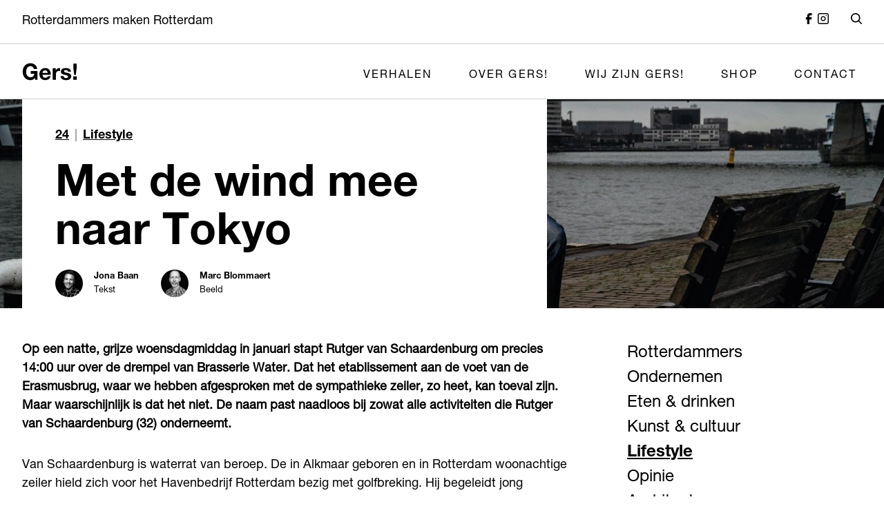

--- FILE ---
content_type: text/html; charset=UTF-8
request_url: https://gersrotterdam.nl/verhalen/met-de-wind-mee-naar-tokyo/
body_size: 14230
content:
<!DOCTYPE html>
<html lang="nl">

<head>
            <meta name='robots' content='index, follow, max-image-preview:large, max-snippet:-1, max-video-preview:-1' />

	<!-- This site is optimized with the Yoast SEO plugin v22.6 - https://yoast.com/wordpress/plugins/seo/ -->
	<title>Met de wind mee naar Tokyo - Gers! Rotterdam</title>
	<link rel="canonical" href="https://gersrotterdam.nl/verhalen/met-de-wind-mee-naar-tokyo/" />
	<meta property="og:locale" content="en_US" />
	<meta property="og:type" content="article" />
	<meta property="og:title" content="Met de wind mee naar Tokyo - Gers! Rotterdam" />
	<meta property="og:description" content="Op een natte, grijze woensdagmiddag in januari stapt Rutger van Schaardenburg om precies 14:00 uur over de drempel van Brasserie Water. Dat het etablissement aan de voet van de Erasmusbrug, waar we hebben afgesproken met de sympathieke zeiler, zo heet, kan toeval zijn. Maar waarschijnlijk is dat het niet. De naam past naadloos bij zowat [&hellip;]" />
	<meta property="og:url" content="https://gersrotterdam.nl/verhalen/met-de-wind-mee-naar-tokyo/" />
	<meta property="og:site_name" content="Gers! Rotterdam" />
	<meta property="og:image" content="https://gersrotterdam.nl/app/uploads/old_website/article_covers/1-1582900776.jpg" />
	<meta property="og:image:width" content="1500" />
	<meta property="og:image:height" content="1000" />
	<meta property="og:image:type" content="image/jpeg" />
	<meta name="twitter:card" content="summary_large_image" />
	<meta name="twitter:label1" content="Est. reading time" />
	<meta name="twitter:data1" content="4 minutes" />
	<script type="application/ld+json" class="yoast-schema-graph">{"@context":"https://schema.org","@graph":[{"@type":"WebPage","@id":"https://gersrotterdam.nl/verhalen/met-de-wind-mee-naar-tokyo/","url":"https://gersrotterdam.nl/verhalen/met-de-wind-mee-naar-tokyo/","name":"Met de wind mee naar Tokyo - Gers! Rotterdam","isPartOf":{"@id":"https://gersrotterdam.nl/#website"},"primaryImageOfPage":{"@id":"https://gersrotterdam.nl/verhalen/met-de-wind-mee-naar-tokyo/#primaryimage"},"image":{"@id":"https://gersrotterdam.nl/verhalen/met-de-wind-mee-naar-tokyo/#primaryimage"},"thumbnailUrl":"https://gersrotterdam.nl/app/uploads/old_website/article_covers/1-1582900776.jpg","datePublished":"2020-03-04T20:00:00+00:00","dateModified":"2020-03-04T20:00:00+00:00","breadcrumb":{"@id":"https://gersrotterdam.nl/verhalen/met-de-wind-mee-naar-tokyo/#breadcrumb"},"inLanguage":"en-US","potentialAction":[{"@type":"ReadAction","target":["https://gersrotterdam.nl/verhalen/met-de-wind-mee-naar-tokyo/"]}]},{"@type":"ImageObject","inLanguage":"en-US","@id":"https://gersrotterdam.nl/verhalen/met-de-wind-mee-naar-tokyo/#primaryimage","url":"https://gersrotterdam.nl/app/uploads/old_website/article_covers/1-1582900776.jpg","contentUrl":"https://gersrotterdam.nl/app/uploads/old_website/article_covers/1-1582900776.jpg","width":1500,"height":1000},{"@type":"BreadcrumbList","@id":"https://gersrotterdam.nl/verhalen/met-de-wind-mee-naar-tokyo/#breadcrumb","itemListElement":[{"@type":"ListItem","position":1,"name":"Home","item":"https://gersrotterdam.nl/"},{"@type":"ListItem","position":2,"name":"Artikelen","item":"https://gersrotterdam.nl/verhalen/"},{"@type":"ListItem","position":3,"name":"Met de wind mee naar Tokyo"}]},{"@type":"WebSite","@id":"https://gersrotterdam.nl/#website","url":"https://gersrotterdam.nl/","name":"Gers! Rotterdam","description":"Rotterdammers maken Rotterdam","potentialAction":[{"@type":"SearchAction","target":{"@type":"EntryPoint","urlTemplate":"https://gersrotterdam.nl/?s={search_term_string}"},"query-input":"required name=search_term_string"}],"inLanguage":"en-US"}]}</script>
	<!-- / Yoast SEO plugin. -->


<link rel="alternate" type="application/rss+xml" title="Gers! Rotterdam &raquo; Feed" href="https://gersrotterdam.nl/feed/" />
<link rel="alternate" type="application/rss+xml" title="Gers! Rotterdam &raquo; Comments Feed" href="https://gersrotterdam.nl/comments/feed/" />
<script>
window._wpemojiSettings = {"baseUrl":"https:\/\/s.w.org\/images\/core\/emoji\/15.0.3\/72x72\/","ext":".png","svgUrl":"https:\/\/s.w.org\/images\/core\/emoji\/15.0.3\/svg\/","svgExt":".svg","source":{"concatemoji":"https:\/\/gersrotterdam.nl\/wp\/wp-includes\/js\/wp-emoji-release.min.js?ver=6.5.5"}};
/*! This file is auto-generated */
!function(i,n){var o,s,e;function c(e){try{var t={supportTests:e,timestamp:(new Date).valueOf()};sessionStorage.setItem(o,JSON.stringify(t))}catch(e){}}function p(e,t,n){e.clearRect(0,0,e.canvas.width,e.canvas.height),e.fillText(t,0,0);var t=new Uint32Array(e.getImageData(0,0,e.canvas.width,e.canvas.height).data),r=(e.clearRect(0,0,e.canvas.width,e.canvas.height),e.fillText(n,0,0),new Uint32Array(e.getImageData(0,0,e.canvas.width,e.canvas.height).data));return t.every(function(e,t){return e===r[t]})}function u(e,t,n){switch(t){case"flag":return n(e,"\ud83c\udff3\ufe0f\u200d\u26a7\ufe0f","\ud83c\udff3\ufe0f\u200b\u26a7\ufe0f")?!1:!n(e,"\ud83c\uddfa\ud83c\uddf3","\ud83c\uddfa\u200b\ud83c\uddf3")&&!n(e,"\ud83c\udff4\udb40\udc67\udb40\udc62\udb40\udc65\udb40\udc6e\udb40\udc67\udb40\udc7f","\ud83c\udff4\u200b\udb40\udc67\u200b\udb40\udc62\u200b\udb40\udc65\u200b\udb40\udc6e\u200b\udb40\udc67\u200b\udb40\udc7f");case"emoji":return!n(e,"\ud83d\udc26\u200d\u2b1b","\ud83d\udc26\u200b\u2b1b")}return!1}function f(e,t,n){var r="undefined"!=typeof WorkerGlobalScope&&self instanceof WorkerGlobalScope?new OffscreenCanvas(300,150):i.createElement("canvas"),a=r.getContext("2d",{willReadFrequently:!0}),o=(a.textBaseline="top",a.font="600 32px Arial",{});return e.forEach(function(e){o[e]=t(a,e,n)}),o}function t(e){var t=i.createElement("script");t.src=e,t.defer=!0,i.head.appendChild(t)}"undefined"!=typeof Promise&&(o="wpEmojiSettingsSupports",s=["flag","emoji"],n.supports={everything:!0,everythingExceptFlag:!0},e=new Promise(function(e){i.addEventListener("DOMContentLoaded",e,{once:!0})}),new Promise(function(t){var n=function(){try{var e=JSON.parse(sessionStorage.getItem(o));if("object"==typeof e&&"number"==typeof e.timestamp&&(new Date).valueOf()<e.timestamp+604800&&"object"==typeof e.supportTests)return e.supportTests}catch(e){}return null}();if(!n){if("undefined"!=typeof Worker&&"undefined"!=typeof OffscreenCanvas&&"undefined"!=typeof URL&&URL.createObjectURL&&"undefined"!=typeof Blob)try{var e="postMessage("+f.toString()+"("+[JSON.stringify(s),u.toString(),p.toString()].join(",")+"));",r=new Blob([e],{type:"text/javascript"}),a=new Worker(URL.createObjectURL(r),{name:"wpTestEmojiSupports"});return void(a.onmessage=function(e){c(n=e.data),a.terminate(),t(n)})}catch(e){}c(n=f(s,u,p))}t(n)}).then(function(e){for(var t in e)n.supports[t]=e[t],n.supports.everything=n.supports.everything&&n.supports[t],"flag"!==t&&(n.supports.everythingExceptFlag=n.supports.everythingExceptFlag&&n.supports[t]);n.supports.everythingExceptFlag=n.supports.everythingExceptFlag&&!n.supports.flag,n.DOMReady=!1,n.readyCallback=function(){n.DOMReady=!0}}).then(function(){return e}).then(function(){var e;n.supports.everything||(n.readyCallback(),(e=n.source||{}).concatemoji?t(e.concatemoji):e.wpemoji&&e.twemoji&&(t(e.twemoji),t(e.wpemoji)))}))}((window,document),window._wpemojiSettings);
</script>
<style id='wp-emoji-styles-inline-css'>

	img.wp-smiley, img.emoji {
		display: inline !important;
		border: none !important;
		box-shadow: none !important;
		height: 1em !important;
		width: 1em !important;
		margin: 0 0.07em !important;
		vertical-align: -0.1em !important;
		background: none !important;
		padding: 0 !important;
	}
</style>
<link rel='stylesheet' id='wp-block-library-css' href='https://gersrotterdam.nl/wp/wp-includes/css/dist/block-library/style.min.css?ver=6.5.5' media='all' />
<style id='classic-theme-styles-inline-css'>
/*! This file is auto-generated */
.wp-block-button__link{color:#fff;background-color:#32373c;border-radius:9999px;box-shadow:none;text-decoration:none;padding:calc(.667em + 2px) calc(1.333em + 2px);font-size:1.125em}.wp-block-file__button{background:#32373c;color:#fff;text-decoration:none}
</style>
<style id='global-styles-inline-css'>
body{--wp--preset--color--black: #000000;--wp--preset--color--cyan-bluish-gray: #abb8c3;--wp--preset--color--white: #ffffff;--wp--preset--color--pale-pink: #f78da7;--wp--preset--color--vivid-red: #cf2e2e;--wp--preset--color--luminous-vivid-orange: #ff6900;--wp--preset--color--luminous-vivid-amber: #fcb900;--wp--preset--color--light-green-cyan: #7bdcb5;--wp--preset--color--vivid-green-cyan: #00d084;--wp--preset--color--pale-cyan-blue: #8ed1fc;--wp--preset--color--vivid-cyan-blue: #0693e3;--wp--preset--color--vivid-purple: #9b51e0;--wp--preset--gradient--vivid-cyan-blue-to-vivid-purple: linear-gradient(135deg,rgba(6,147,227,1) 0%,rgb(155,81,224) 100%);--wp--preset--gradient--light-green-cyan-to-vivid-green-cyan: linear-gradient(135deg,rgb(122,220,180) 0%,rgb(0,208,130) 100%);--wp--preset--gradient--luminous-vivid-amber-to-luminous-vivid-orange: linear-gradient(135deg,rgba(252,185,0,1) 0%,rgba(255,105,0,1) 100%);--wp--preset--gradient--luminous-vivid-orange-to-vivid-red: linear-gradient(135deg,rgba(255,105,0,1) 0%,rgb(207,46,46) 100%);--wp--preset--gradient--very-light-gray-to-cyan-bluish-gray: linear-gradient(135deg,rgb(238,238,238) 0%,rgb(169,184,195) 100%);--wp--preset--gradient--cool-to-warm-spectrum: linear-gradient(135deg,rgb(74,234,220) 0%,rgb(151,120,209) 20%,rgb(207,42,186) 40%,rgb(238,44,130) 60%,rgb(251,105,98) 80%,rgb(254,248,76) 100%);--wp--preset--gradient--blush-light-purple: linear-gradient(135deg,rgb(255,206,236) 0%,rgb(152,150,240) 100%);--wp--preset--gradient--blush-bordeaux: linear-gradient(135deg,rgb(254,205,165) 0%,rgb(254,45,45) 50%,rgb(107,0,62) 100%);--wp--preset--gradient--luminous-dusk: linear-gradient(135deg,rgb(255,203,112) 0%,rgb(199,81,192) 50%,rgb(65,88,208) 100%);--wp--preset--gradient--pale-ocean: linear-gradient(135deg,rgb(255,245,203) 0%,rgb(182,227,212) 50%,rgb(51,167,181) 100%);--wp--preset--gradient--electric-grass: linear-gradient(135deg,rgb(202,248,128) 0%,rgb(113,206,126) 100%);--wp--preset--gradient--midnight: linear-gradient(135deg,rgb(2,3,129) 0%,rgb(40,116,252) 100%);--wp--preset--font-size--small: 13px;--wp--preset--font-size--medium: 20px;--wp--preset--font-size--large: 36px;--wp--preset--font-size--x-large: 42px;--wp--preset--spacing--20: 0.44rem;--wp--preset--spacing--30: 0.67rem;--wp--preset--spacing--40: 1rem;--wp--preset--spacing--50: 1.5rem;--wp--preset--spacing--60: 2.25rem;--wp--preset--spacing--70: 3.38rem;--wp--preset--spacing--80: 5.06rem;--wp--preset--shadow--natural: 6px 6px 9px rgba(0, 0, 0, 0.2);--wp--preset--shadow--deep: 12px 12px 50px rgba(0, 0, 0, 0.4);--wp--preset--shadow--sharp: 6px 6px 0px rgba(0, 0, 0, 0.2);--wp--preset--shadow--outlined: 6px 6px 0px -3px rgba(255, 255, 255, 1), 6px 6px rgba(0, 0, 0, 1);--wp--preset--shadow--crisp: 6px 6px 0px rgba(0, 0, 0, 1);}:where(.is-layout-flex){gap: 0.5em;}:where(.is-layout-grid){gap: 0.5em;}body .is-layout-flex{display: flex;}body .is-layout-flex{flex-wrap: wrap;align-items: center;}body .is-layout-flex > *{margin: 0;}body .is-layout-grid{display: grid;}body .is-layout-grid > *{margin: 0;}:where(.wp-block-columns.is-layout-flex){gap: 2em;}:where(.wp-block-columns.is-layout-grid){gap: 2em;}:where(.wp-block-post-template.is-layout-flex){gap: 1.25em;}:where(.wp-block-post-template.is-layout-grid){gap: 1.25em;}.has-black-color{color: var(--wp--preset--color--black) !important;}.has-cyan-bluish-gray-color{color: var(--wp--preset--color--cyan-bluish-gray) !important;}.has-white-color{color: var(--wp--preset--color--white) !important;}.has-pale-pink-color{color: var(--wp--preset--color--pale-pink) !important;}.has-vivid-red-color{color: var(--wp--preset--color--vivid-red) !important;}.has-luminous-vivid-orange-color{color: var(--wp--preset--color--luminous-vivid-orange) !important;}.has-luminous-vivid-amber-color{color: var(--wp--preset--color--luminous-vivid-amber) !important;}.has-light-green-cyan-color{color: var(--wp--preset--color--light-green-cyan) !important;}.has-vivid-green-cyan-color{color: var(--wp--preset--color--vivid-green-cyan) !important;}.has-pale-cyan-blue-color{color: var(--wp--preset--color--pale-cyan-blue) !important;}.has-vivid-cyan-blue-color{color: var(--wp--preset--color--vivid-cyan-blue) !important;}.has-vivid-purple-color{color: var(--wp--preset--color--vivid-purple) !important;}.has-black-background-color{background-color: var(--wp--preset--color--black) !important;}.has-cyan-bluish-gray-background-color{background-color: var(--wp--preset--color--cyan-bluish-gray) !important;}.has-white-background-color{background-color: var(--wp--preset--color--white) !important;}.has-pale-pink-background-color{background-color: var(--wp--preset--color--pale-pink) !important;}.has-vivid-red-background-color{background-color: var(--wp--preset--color--vivid-red) !important;}.has-luminous-vivid-orange-background-color{background-color: var(--wp--preset--color--luminous-vivid-orange) !important;}.has-luminous-vivid-amber-background-color{background-color: var(--wp--preset--color--luminous-vivid-amber) !important;}.has-light-green-cyan-background-color{background-color: var(--wp--preset--color--light-green-cyan) !important;}.has-vivid-green-cyan-background-color{background-color: var(--wp--preset--color--vivid-green-cyan) !important;}.has-pale-cyan-blue-background-color{background-color: var(--wp--preset--color--pale-cyan-blue) !important;}.has-vivid-cyan-blue-background-color{background-color: var(--wp--preset--color--vivid-cyan-blue) !important;}.has-vivid-purple-background-color{background-color: var(--wp--preset--color--vivid-purple) !important;}.has-black-border-color{border-color: var(--wp--preset--color--black) !important;}.has-cyan-bluish-gray-border-color{border-color: var(--wp--preset--color--cyan-bluish-gray) !important;}.has-white-border-color{border-color: var(--wp--preset--color--white) !important;}.has-pale-pink-border-color{border-color: var(--wp--preset--color--pale-pink) !important;}.has-vivid-red-border-color{border-color: var(--wp--preset--color--vivid-red) !important;}.has-luminous-vivid-orange-border-color{border-color: var(--wp--preset--color--luminous-vivid-orange) !important;}.has-luminous-vivid-amber-border-color{border-color: var(--wp--preset--color--luminous-vivid-amber) !important;}.has-light-green-cyan-border-color{border-color: var(--wp--preset--color--light-green-cyan) !important;}.has-vivid-green-cyan-border-color{border-color: var(--wp--preset--color--vivid-green-cyan) !important;}.has-pale-cyan-blue-border-color{border-color: var(--wp--preset--color--pale-cyan-blue) !important;}.has-vivid-cyan-blue-border-color{border-color: var(--wp--preset--color--vivid-cyan-blue) !important;}.has-vivid-purple-border-color{border-color: var(--wp--preset--color--vivid-purple) !important;}.has-vivid-cyan-blue-to-vivid-purple-gradient-background{background: var(--wp--preset--gradient--vivid-cyan-blue-to-vivid-purple) !important;}.has-light-green-cyan-to-vivid-green-cyan-gradient-background{background: var(--wp--preset--gradient--light-green-cyan-to-vivid-green-cyan) !important;}.has-luminous-vivid-amber-to-luminous-vivid-orange-gradient-background{background: var(--wp--preset--gradient--luminous-vivid-amber-to-luminous-vivid-orange) !important;}.has-luminous-vivid-orange-to-vivid-red-gradient-background{background: var(--wp--preset--gradient--luminous-vivid-orange-to-vivid-red) !important;}.has-very-light-gray-to-cyan-bluish-gray-gradient-background{background: var(--wp--preset--gradient--very-light-gray-to-cyan-bluish-gray) !important;}.has-cool-to-warm-spectrum-gradient-background{background: var(--wp--preset--gradient--cool-to-warm-spectrum) !important;}.has-blush-light-purple-gradient-background{background: var(--wp--preset--gradient--blush-light-purple) !important;}.has-blush-bordeaux-gradient-background{background: var(--wp--preset--gradient--blush-bordeaux) !important;}.has-luminous-dusk-gradient-background{background: var(--wp--preset--gradient--luminous-dusk) !important;}.has-pale-ocean-gradient-background{background: var(--wp--preset--gradient--pale-ocean) !important;}.has-electric-grass-gradient-background{background: var(--wp--preset--gradient--electric-grass) !important;}.has-midnight-gradient-background{background: var(--wp--preset--gradient--midnight) !important;}.has-small-font-size{font-size: var(--wp--preset--font-size--small) !important;}.has-medium-font-size{font-size: var(--wp--preset--font-size--medium) !important;}.has-large-font-size{font-size: var(--wp--preset--font-size--large) !important;}.has-x-large-font-size{font-size: var(--wp--preset--font-size--x-large) !important;}
.wp-block-navigation a:where(:not(.wp-element-button)){color: inherit;}
:where(.wp-block-post-template.is-layout-flex){gap: 1.25em;}:where(.wp-block-post-template.is-layout-grid){gap: 1.25em;}
:where(.wp-block-columns.is-layout-flex){gap: 2em;}:where(.wp-block-columns.is-layout-grid){gap: 2em;}
.wp-block-pullquote{font-size: 1.5em;line-height: 1.6;}
</style>
<link rel='stylesheet' id='flickity-css-css' href='https://gersrotterdam.nl/app/plugins/s418blocks/shared/assets/vendor/flickity-2.2.1/flickity.min.css?ver=2.2.1' media='all' />
<link rel='stylesheet' id='plyr-css-css' href='https://gersrotterdam.nl/app/plugins/s418blocks/shared/assets/vendor/plyr/3.6.9/plyr.min.css?ver=3.6.9' media='all' />
<link rel='stylesheet' id='418-style-css' href='https://gersrotterdam.nl/app/themes/s418-theme/assets/css/418-style.min.css?ver=1708333953' media='all' />
<script id="EnableCSSCustomVarsOnIE-js-js-extra">
var properties = {"src":"https:\/\/gersrotterdam.nl\/app\/themes\/s418-theme\/assets\/vendor\/polyfill\/4.1.0\/ie11CustomProperties.min.js"};
</script>
<script src="https://gersrotterdam.nl/app/themes/s418-theme/assets/js/EnableCSSCustomVarsOnIE.min.js?ver=1696949689" id="EnableCSSCustomVarsOnIE-js-js"></script>
<script src="https://gersrotterdam.nl/app/themes/s418-theme/assets/js/FooterSliderMakers.min.js?ver=1696949689" id="FooterSliderMakers-js-js"></script>
<link rel="https://api.w.org/" href="https://gersrotterdam.nl/wp-json/" /><link rel="alternate" type="application/json" href="https://gersrotterdam.nl/wp-json/wp/v2/article/5042" /><link rel="EditURI" type="application/rsd+xml" title="RSD" href="https://gersrotterdam.nl/wp/xmlrpc.php?rsd" />

<link rel='shortlink' href='https://gersrotterdam.nl/?p=5042' />
<link rel="alternate" type="application/json+oembed" href="https://gersrotterdam.nl/wp-json/oembed/1.0/embed?url=https%3A%2F%2Fgersrotterdam.nl%2Fverhalen%2Fmet-de-wind-mee-naar-tokyo%2F" />
<link rel="alternate" type="text/xml+oembed" href="https://gersrotterdam.nl/wp-json/oembed/1.0/embed?url=https%3A%2F%2Fgersrotterdam.nl%2Fverhalen%2Fmet-de-wind-mee-naar-tokyo%2F&#038;format=xml" />
		<style id="wp-custom-css">
			.s418_block__titleContainer {
	display:none
}		</style>
		    <meta charset="UTF-8">
    <meta name="viewport" content="width=device-width, initial-scale=1.0">
</head>

<body class="article-template-default single single-article postid-5042 s418_grid">

    
    

<div class="s418_container s418_navigationSub">
    <div class="s418_content s418_navigationSub__content">
        <div class="s418_navigationSub__slogan">
                            Rotterdammers maken Rotterdam                    </div>
        <div class="s418_navigationSub__social">
                            <a
                    href="https://www.facebook.com/gersrotterdam/?locale=nl_NL"
                    target="_blank"
                    class="s418_navigationSub__socialLink"
                >
                    <?xml version="1.0" encoding="UTF-8"?>
<svg id="s418_icon__facebook" data-name="Facebook" xmlns="http://www.w3.org/2000/svg" viewBox="0 0 512 512">
  <g id="facebook">
    <path id="facebook-2" d="m180.49,512h107.79v-215.84h97.11l10.68-107.28h-107.79v-54.15c0-14.88,12.06-26.94,26.94-26.94h80.85V0h-80.82c-74.41-.01-134.74,60.3-134.75,134.7v54.17h-53.88l-10.68,107.28h64.56v215.84Z"/>
  </g>
</svg>
                </a>
            
                            <a
                    href="https://www.instagram.com/gersmagazine/"
                    target="_blank"
                    class="s418_navigationSub__socialLink"
                >
                    <?xml version="1.0" encoding="UTF-8"?>
<svg id="s418_icon__instagram" data-name="Instagram" xmlns="http://www.w3.org/2000/svg" viewBox="0 0 512 512">
  <defs>
    <style>
      .s418_icon__instagram {
        fill-rule: evenodd;
      }
    </style>
  </defs>
  <g id="instagram">
    <path id="Path_692" data-name="Path 692" class="s418_icon__instagram" d="m256,139.64c-64.27,0-116.36,52.1-116.36,116.36s52.1,116.36,116.36,116.36,116.36-52.1,116.36-116.36-52.1-116.36-116.36-116.36Zm-69.82,116.36c0,38.56,31.26,69.82,69.82,69.82s69.82-31.26,69.82-69.82-31.26-69.82-69.82-69.82-69.82,31.26-69.82,69.82Z"/>
    <path id="Path_693" data-name="Path 693" d="m395.64,93.09c-12.85,0-23.27,10.42-23.27,23.27s10.42,23.27,23.27,23.27,23.27-10.42,23.27-23.27-10.42-23.27-23.27-23.27Z"/>
    <path id="Path_694" data-name="Path 694" class="s418_icon__instagram" d="m93.09,0C41.68,0,0,41.68,0,93.09v325.82c0,51.41,41.68,93.09,93.09,93.09h325.82c51.41,0,93.09-41.68,93.09-93.09V93.09C512,41.68,470.32,0,418.91,0H93.09Zm325.82,46.55H93.09c-25.71,0-46.55,20.84-46.55,46.55v325.82c0,25.71,20.84,46.55,46.55,46.55h325.82c25.71,0,46.55-20.84,46.55-46.55V93.09c0-25.71-20.84-46.55-46.55-46.55Z"/>
  </g>
</svg>
                </a>
            
                    </div>
        <div class="s418_navigationSub__search">
            <label for="s418_id__searchButton" class="s418_navigationSub__searchButton">
                                    <?xml version="1.0" encoding="UTF-8"?>
<svg id="s418_icon__search" data-name="Search" xmlns="http://www.w3.org/2000/svg" viewBox="0 0 512 512">
  <defs>
    <style>
      .s418_icon__search {
        fill-rule: evenodd;
      }
    </style>
  </defs>
  <path id="search-2" class="s418_icon__search" d="m388.17,349.88c73.46-94.6,56.32-230.84-38.28-304.31C255.29-27.88,119.05-10.75,45.59,83.85-27.87,178.46-10.73,314.7,83.87,388.16c78.26,60.77,187.76,60.77,266.03,0l1.14,1.22,115.02,115.02c10.77,10.4,27.93,10.1,38.33-.67,10.15-10.51,10.15-27.16,0-37.67l-115.02-115.02-1.19-1.17Zm-56.28-248.05c63.52,63.52,63.53,166.51,0,230.03-63.52,63.52-166.51,63.53-230.03,0-63.52-63.52-63.53-166.51,0-230.03h0c63.52-63.52,166.5-63.52,230.02,0Z"/>
</svg>
                            </label>
        </div>
    </div>
</div>

<div class="s418_container s418_navigationMain">
    <input
        type="checkbox"
        id="s418_id__menuButton"
        class="s418_navigationMain__menuToggle"
        aria-label="Open menu"
    >
    <input
        type="checkbox"
        id="s418_id__searchButton"
        class="s418_navigationMain__searchToggle"
        aria-label="Open search"
    >
    <div class="s418_content s418_navigationMain__content">
        <div class="s418_navigationMain__logo">
                            <a href="https://gersrotterdam.nl" target="_self">
                    <?xml version="1.0" encoding="UTF-8"?>
<svg id="s418_icon__logo" data-name="Gers!" xmlns="http://www.w3.org/2000/svg" viewBox="0 0 512 512">
  <defs>
    <style>
      .s418_icon__logo {
        fill: #040405;
      }
    </style>
  </defs>
  <g id="Group_62" data-name="Group 62">
    <path id="Path_12" data-name="Path 12" class="s418_icon__logo" d="m335.21,223.44c-3.43,1.1-6.69,2.66-9.7,4.64-3.03,1.99-5.74,4.43-8.05,7.22-2.31,2.76-4.18,5.86-5.57,9.18h-.41v-19.8h-27.85v106.65h29.3v-48.07c-.03-4.51.45-9.01,1.44-13.41.86-3.9,2.51-7.59,4.85-10.83,2.33-3.15,5.41-5.67,8.97-7.34,4.28-1.9,8.93-2.82,13.62-2.68,1.86,0,3.72.11,5.57.31,1.92.21,3.57.45,4.95.72v-27.22c-2.07-.65-4.23-.99-6.39-1.03-3.64-.02-7.26.53-10.73,1.63"/>
    <path id="Path_13" data-name="Path 13" class="s418_icon__logo" d="m80.23,274.63h32.61c-.3,9.02-3.94,17.61-10.21,24.11-6.88,5.92-15.81,8.9-24.86,8.32-6.46.2-12.86-1.29-18.57-4.32-4.98-2.78-9.23-6.71-12.38-11.47-3.24-4.92-5.58-10.37-6.93-16.11-1.45-6.03-2.18-12.22-2.16-18.42-.02-6.45.71-12.88,2.16-19.16,1.32-5.87,3.67-11.47,6.93-16.53,3.13-4.81,7.37-8.78,12.38-11.58,5.71-3.03,12.11-4.51,18.57-4.32,7.19-.2,14.24,2.03,20.01,6.32,5.85,4.79,9.8,11.5,11.14,18.94h30.93c-.65-7.97-2.97-15.72-6.81-22.74-3.57-6.42-8.37-12.08-14.13-16.63-5.74-4.51-12.23-7.97-19.18-10.22-7.09-2.32-14.51-3.49-21.97-3.47-10.47-.17-20.84,1.92-30.43,6.11-8.74,3.87-16.52,9.62-22.8,16.84-6.32,7.39-11.15,15.92-14.23,25.14-3.38,10.08-5.05,20.65-4.96,31.28-.09,10.42,1.59,20.77,4.95,30.63,3.08,9.1,7.92,17.5,14.23,24.74,6.3,7.1,14.08,12.75,22.8,16.53,9.61,4.12,19.98,6.17,30.43,6,7.32-.04,14.55-1.58,21.25-4.53h0c7.66-3.55,14.27-9.03,19.18-15.9l3.3,17.05h20.63v-81.27h-61.88v24.63Z"/>
    <path id="Path_14" data-name="Path 14" class="s418_icon__logo" d="m254.86,241.19c-4.36-5.94-10.05-10.78-16.61-14.13-7.37-3.65-15.51-5.46-23.73-5.26-7.61-.1-15.16,1.38-22.18,4.33-13.16,5.55-23.43,16.3-28.37,29.71-2.66,7.12-3.99,14.67-3.92,22.28-.09,7.73,1.2,15.42,3.81,22.69,2.37,6.59,6.05,12.63,10.83,17.74,4.79,5.03,10.64,8.94,17.12,11.44,7.24,2.77,14.94,4.14,22.69,4.02,10.9.33,21.66-2.54,30.94-8.25,9.34-6.64,16.06-16.35,18.98-27.44h-25.79c-1.47,3.93-4.23,7.23-7.84,9.37-10.7,6.57-24.36,5.78-34.24-1.96h0c-4.4-4.27-6.81-11.14-7.22-20.63h76.95c.57-7.97-.12-15.98-2.06-23.73-1.79-7.28-4.98-14.14-9.37-20.22m-65.5,25.38c.2-2.38.64-4.73,1.34-7.01.81-2.71,2.14-5.23,3.92-7.43,2.02-2.47,4.56-4.48,7.43-5.88,3.64-1.7,7.64-2.51,11.66-2.37,5.91-.47,11.74,1.64,15.99,5.78h0c3.96,4.85,6.5,10.7,7.34,16.91h-47.67Z"/>
    <path id="Path_15" data-name="Path 15" class="s418_icon__logo" d="m497.59,286.24l8.05-64.91v-40.46h-30.53v40.46l7.84,64.91h14.65Z"/>
    <rect id="Rectangle_32" data-name="Rectangle 32" class="s418_icon__logo" x="474.27" y="298.88" width="32.39" height="32.46"/>
    <path id="Path_16" data-name="Path 16" class="s418_icon__logo" d="m445.2,276.16c-3.32-2.35-6.97-4.19-10.83-5.47-4.1-1.38-8.26-2.55-12.48-3.51-4.13-.96-8.18-1.86-12.17-2.68-3.59-.72-7.14-1.65-10.63-2.78-2.75-.84-5.3-2.21-7.53-4.02-1.89-1.58-2.96-3.93-2.89-6.39-.11-1.89.47-3.76,1.63-5.26,1.09-1.3,2.47-2.32,4.02-2.99,1.68-.71,3.45-1.16,5.26-1.34,1.78-.2,3.57-.3,5.36-.31,4.71-.11,9.39.91,13.62,2.99,4.07,2.35,6.53,6.75,6.39,11.45h27.85c-.3-5.8-2.04-11.44-5.05-16.4-2.71-4.23-6.35-7.79-10.63-10.42-4.48-2.7-9.41-4.58-14.54-5.57-5.54-1.1-11.17-1.65-16.81-1.63-5.68,0-11.34.51-16.92,1.55-5.22.93-10.24,2.74-14.85,5.36-4.37,2.51-8.03,6.1-10.63,10.42-2.87,5.16-4.26,11.01-4.02,16.91-.13,4.14.86,8.24,2.89,11.86,1.91,3.22,4.52,5.97,7.63,8.05,3.35,2.22,6.99,3.96,10.83,5.16,4.06,1.31,8.22,2.44,12.48,3.4,8.3,1.61,16.47,3.81,24.45,6.6,5.84,2.2,8.77,5.51,8.77,9.9.09,2.31-.56,4.58-1.86,6.5-1.22,1.7-2.81,3.11-4.64,4.12-1.94,1.06-4.03,1.83-6.19,2.27-2.13.47-4.31.71-6.5.72-2.82.01-5.62-.34-8.36-1.03-2.55-.63-4.96-1.71-7.12-3.2-2.08-1.46-3.8-3.36-5.05-5.57h0c-1.36-2.5-2.04-5.31-1.96-8.15h-27.85c.03,6.27,1.7,12.42,4.85,17.84,2.85,4.64,6.73,8.56,11.35,11.45,4.85,2.99,10.19,5.08,15.78,6.19,5.97,1.24,12.05,1.87,18.15,1.86,5.99,0,11.97-.58,17.84-1.76,5.53-1.04,10.81-3.11,15.58-6.09,9.99-6.21,15.84-17.34,15.27-29.09.14-4.34-.85-8.64-2.89-12.48-1.9-3.34-4.51-6.23-7.63-8.46"/>
  </g>
</svg>
                </a>
                    </div>
        <label for="s418_id__menuButton" class="s418_navigationMain__menuButton">
                            <?xml version="1.0" encoding="UTF-8"?>
<svg id="s418_icon__hamburger" data-name="Menu" xmlns="http://www.w3.org/2000/svg" viewBox="0 0 512 512">
  <defs>
    <style>
      .s418_icon__hamburger {
        fill: none;
        stroke: #000;
        stroke-linecap: round;
        stroke-miterlimit: 4;
        stroke-width: 55.12px;
      }
    </style>
  </defs>
  <line id="Line_52" data-name="Line 52" class="s418_icon__hamburger" x1="34.19" y1="201.5" x2="329.88" y2="201.5"/>
  <line id="Line_54" data-name="Line 54" class="s418_icon__hamburger" x1="34.19" y1="310.5" x2="477.81" y2="310.5"/>
</svg>
            
                            <?xml version="1.0" encoding="UTF-8"?>
<svg id="s418_icon__close" data-name="Close" xmlns="http://www.w3.org/2000/svg" viewBox="0 0 512 512">
  <defs>
    <style>
      .s418_icon__close {
        fill: none;
        stroke: #000;
        stroke-linecap: round;
        stroke-miterlimit: 4;
        stroke-width: 55.12px;
      }
    </style>
  </defs>
  <line id="Line_61" data-name="Line 61" class="s418_icon__close" x1="29.52" y1="29.52" x2="482.48" y2="482.47"/>
  <line id="Line_62" data-name="Line 62" class="s418_icon__close" x1="29.52" y1="482.48" x2="482.48" y2="29.53"/>
</svg>
                    </label>
        <nav class="s418_navigationMain__menu">
                            <div class="s418_navigationMain__menuItem">
                    <a
                        href="https://gersrotterdam.nl/verhalen/"
                        class="s418_navigationMain__link "
                    >
                        Verhalen                    </a>

                                            <ul class="s418_navigationMain__dropdown">
                                                            <li class="s418_navigationMain__dropdownItem ">
                                    <a
                                        href="https://gersrotterdam.nl/rotterdammers/"
                                        class="s418_navigationMain__link "
                                    >
                                        Rotterdammers                                    </a>
                                </li>
                                                            <li class="s418_navigationMain__dropdownItem ">
                                    <a
                                        href="https://gersrotterdam.nl/ondernemen/"
                                        class="s418_navigationMain__link "
                                    >
                                        Ondernemen                                    </a>
                                </li>
                                                            <li class="s418_navigationMain__dropdownItem ">
                                    <a
                                        href="https://gersrotterdam.nl/eten-drinken/"
                                        class="s418_navigationMain__link "
                                    >
                                        Eten &amp; drinken                                    </a>
                                </li>
                                                            <li class="s418_navigationMain__dropdownItem ">
                                    <a
                                        href="https://gersrotterdam.nl/kunst-cultuur/"
                                        class="s418_navigationMain__link "
                                    >
                                        Kunst &amp; cultuur                                    </a>
                                </li>
                                                            <li class="s418_navigationMain__dropdownItem ">
                                    <a
                                        href="https://gersrotterdam.nl/lifestyle/"
                                        class="s418_navigationMain__link "
                                    >
                                        Lifestyle                                    </a>
                                </li>
                                                            <li class="s418_navigationMain__dropdownItem ">
                                    <a
                                        href="https://gersrotterdam.nl/opinie/"
                                        class="s418_navigationMain__link "
                                    >
                                        Opinie                                    </a>
                                </li>
                                                            <li class="s418_navigationMain__dropdownItem ">
                                    <a
                                        href="https://gersrotterdam.nl/architectuur/"
                                        class="s418_navigationMain__link "
                                    >
                                        Architectuur                                    </a>
                                </li>
                                                    </ul>
                                    </div>
                            <div class="s418_navigationMain__menuItem">
                    <a
                        href="https://gersrotterdam.nl/over-gers/"
                        class="s418_navigationMain__link "
                    >
                        Over Gers!                    </a>

                                            <ul class="s418_navigationMain__dropdown">
                                                            <li class="s418_navigationMain__dropdownItem ">
                                    <a
                                        href="https://gersrotterdam.nl/makers/"
                                        class="s418_navigationMain__link "
                                    >
                                        Makers                                    </a>
                                </li>
                                                    </ul>
                                    </div>
                            <div class="s418_navigationMain__menuItem">
                    <a
                        href="https://wijzijngers.nl"
                        class="s418_navigationMain__link "
                    >
                        Wij zijn Gers!                    </a>

                                    </div>
                            <div class="s418_navigationMain__menuItem">
                    <a
                        href="https://hetrotterdamswarenhuis.nl/rotterdamse-producten/boeken-en-magazines/gers-magazine-32/"
                        class="s418_navigationMain__link "
                    >
                        Shop                    </a>

                                    </div>
                            <div class="s418_navigationMain__menuItem">
                    <a
                        href="https://gersrotterdam.nl/contact/"
                        class="s418_navigationMain__link "
                    >
                        Contact                    </a>

                                    </div>
                    </nav>
        <div class="s418_navigationMain__search">
            <label for="s418_id__searchButton" class="s418_navigationMain__searchButton">
                                    <?xml version="1.0" encoding="UTF-8"?>
<svg id="s418_icon__search" data-name="Search" xmlns="http://www.w3.org/2000/svg" viewBox="0 0 512 512">
  <defs>
    <style>
      .s418_icon__search {
        fill-rule: evenodd;
      }
    </style>
  </defs>
  <path id="search-2" class="s418_icon__search" d="m388.17,349.88c73.46-94.6,56.32-230.84-38.28-304.31C255.29-27.88,119.05-10.75,45.59,83.85-27.87,178.46-10.73,314.7,83.87,388.16c78.26,60.77,187.76,60.77,266.03,0l1.14,1.22,115.02,115.02c10.77,10.4,27.93,10.1,38.33-.67,10.15-10.51,10.15-27.16,0-37.67l-115.02-115.02-1.19-1.17Zm-56.28-248.05c63.52,63.52,63.53,166.51,0,230.03-63.52,63.52-166.51,63.53-230.03,0-63.52-63.52-63.53-166.51,0-230.03h0c63.52-63.52,166.5-63.52,230.02,0Z"/>
</svg>
                            </label>
        </div>
        <div class="s418_navigationMain__social">
                            <a
                    href="https://www.facebook.com/gersrotterdam/?locale=nl_NL"
                    target="_blank"
                    class="s418_navigationMain__socialLink"
                >
                    <?xml version="1.0" encoding="UTF-8"?>
<svg id="s418_icon__facebook" data-name="Facebook" xmlns="http://www.w3.org/2000/svg" viewBox="0 0 512 512">
  <g id="facebook">
    <path id="facebook-2" d="m180.49,512h107.79v-215.84h97.11l10.68-107.28h-107.79v-54.15c0-14.88,12.06-26.94,26.94-26.94h80.85V0h-80.82c-74.41-.01-134.74,60.3-134.75,134.7v54.17h-53.88l-10.68,107.28h64.56v215.84Z"/>
  </g>
</svg>
                </a>
            
                            <a
                    href="https://www.instagram.com/gersmagazine/"
                    target="_blank"
                    class="s418_navigationMain__socialLink"
                >
                    <?xml version="1.0" encoding="UTF-8"?>
<svg id="s418_icon__instagram" data-name="Instagram" xmlns="http://www.w3.org/2000/svg" viewBox="0 0 512 512">
  <defs>
    <style>
      .s418_icon__instagram {
        fill-rule: evenodd;
      }
    </style>
  </defs>
  <g id="instagram">
    <path id="Path_692" data-name="Path 692" class="s418_icon__instagram" d="m256,139.64c-64.27,0-116.36,52.1-116.36,116.36s52.1,116.36,116.36,116.36,116.36-52.1,116.36-116.36-52.1-116.36-116.36-116.36Zm-69.82,116.36c0,38.56,31.26,69.82,69.82,69.82s69.82-31.26,69.82-69.82-31.26-69.82-69.82-69.82-69.82,31.26-69.82,69.82Z"/>
    <path id="Path_693" data-name="Path 693" d="m395.64,93.09c-12.85,0-23.27,10.42-23.27,23.27s10.42,23.27,23.27,23.27,23.27-10.42,23.27-23.27-10.42-23.27-23.27-23.27Z"/>
    <path id="Path_694" data-name="Path 694" class="s418_icon__instagram" d="m93.09,0C41.68,0,0,41.68,0,93.09v325.82c0,51.41,41.68,93.09,93.09,93.09h325.82c51.41,0,93.09-41.68,93.09-93.09V93.09C512,41.68,470.32,0,418.91,0H93.09Zm325.82,46.55H93.09c-25.71,0-46.55,20.84-46.55,46.55v325.82c0,25.71,20.84,46.55,46.55,46.55h325.82c25.71,0,46.55-20.84,46.55-46.55V93.09c0-25.71-20.84-46.55-46.55-46.55Z"/>
  </g>
</svg>
                </a>
            
                    </div>
        <div class="s418_navigationMain__searchContainer">
            <form class="s418_navigationMain__form" action="/" method="GET">
                <input
                    type="text"
                    class="s418_navigationMain__input"
                    placeholder="Zoeken"
                    name="s"
                >
                <button type="submit" class="s418_navigationMain__submit">
                    Zoeken                </button>
            </form>
        </div>
    </div>
</div>

<header class="s418_container s418_headerArticle">
    <img class='s418_headerArticle__image lazyload' data-src='https://418-gersrotterdam.imgix.net/old_website/article_covers/1-1582900776.jpg?auto=compress&fit=fill&lossless=1&w=2400&q=0&nr=100&nrs=-100' data-srcset='https://418-gersrotterdam.imgix.net/old_website/article_covers/1-1582900776.jpg?auto=format&fit=fill&lossless=1&w=2400 2400w, https://418-gersrotterdam.imgix.net/old_website/article_covers/1-1582900776.jpg?auto=format&fit=fill&lossless=1&w=1200 1200w, https://418-gersrotterdam.imgix.net/old_website/article_covers/1-1582900776.jpg?auto=format&fit=fill&lossless=1&w=992 992w, https://418-gersrotterdam.imgix.net/old_website/article_covers/1-1582900776.jpg?auto=format&fit=fill&lossless=1&w=768 768w, https://418-gersrotterdam.imgix.net/old_website/article_covers/1-1582900776.jpg?auto=format&fit=fill&lossless=1&w=576 576w, https://418-gersrotterdam.imgix.net/old_website/article_covers/1-1582900776.jpg?auto=format&fit=fill&lossless=1&w=320 320w'  >    <div class="s418_content s418_headerArticle__content">
        <div class="s418_headerArticle__tags">
                    </div>
        <ul class="s418_headerArticle__links">
                            <li class="s418_link s418_link--active s418_headerArticle__link">
                    <a href="https://gersrotterdam.nl/24/">24</a>
                </li>
                <li class="s418_headerArticle__seperator">|</li>
                            <li class="s418_link s418_link--active s418_headerArticle__link">
                    <a href="https://gersrotterdam.nl/lifestyle/">Lifestyle</a>
                </li>
                <li class="s418_headerArticle__seperator">|</li>
                    </ul>
        <h1 class="s418_headerArticle__title s418_ellipsis s418_ellipsis--5">
            Met de wind mee naar Tokyo        </h1>
        <div class="s418_headerArticle__makers">
                            <div class="s418_headerArticle__makerContainer">
                    <img class='s418_headerArticle__makerImage lazyload' data-src='https://418-gersrotterdam.imgix.net/old_website/avatars/marieke-odekerken-jona-baan.jpg?auto=compress&fit=crop&lossless=1&w=40&q=0&nr=100&nrs=-100' data-srcset='https://418-gersrotterdam.imgix.net/old_website/avatars/marieke-odekerken-jona-baan.jpg?auto=format&fit=crop&lossless=1&w=40 40w'  >                    <span class="s418_headerArticle__makerName">
                        Jona Baan                    </span>
                    <span class="s418_headerArticle__makerContribution">
                        Tekst                    </span>
                    <a class="s418_headerArticle__makerLink" href="https://gersrotterdam.nl/makers/jona-baan/"></a>
                </div>
            
                            <div class="s418_headerArticle__makerContainer">
                    <img class='s418_headerArticle__makerImage lazyload' data-src='https://418-gersrotterdam.imgix.net/old_website/avatars/marieke-odekerken-marc-blommaert-01-lr.jpg?auto=compress&fit=crop&lossless=1&w=40&q=0&nr=100&nrs=-100' data-srcset='https://418-gersrotterdam.imgix.net/old_website/avatars/marieke-odekerken-marc-blommaert-01-lr.jpg?auto=format&fit=crop&lossless=1&w=40 40w'  >                    <span class="s418_headerArticle__makerName">
                        Marc Blommaert                    </span>
                    <span class="s418_headerArticle__makerContribution">
                        Beeld                    </span>
                                            <a class="s418_headerArticle__makerLink" href="https://gersrotterdam.nl/makers/marc-blommaert/"></a>
                                    </div>
                    </div>
    </div>
</header>
<main class="s418_container s418_article">
    <div class="s418_article__content s418_content">
        <div id="section-1" class="s418_legacy_content ">
<p>Op een natte, grijze woensdagmiddag in januari stapt Rutger van Schaardenburg om precies 14:00 uur over de drempel van Brasserie Water. Dat het etablissement aan de voet van de Erasmusbrug, waar we hebben afgesproken met de sympathieke zeiler, zo heet, kan toeval zijn. Maar waarschijnlijk is dat het niet. De naam past naadloos bij zowat alle activiteiten die Rutger van Schaardenburg (32) onderneemt.</p>
<p>Van Schaardenburg is waterrat van beroep. De in Alkmaar geboren en in Rotterdam woonachtige zeiler hield zich voor het Havenbedrijf Rotterdam bezig met golfbreking. Hij begeleidt jong zeiltalent en tussendoor nam hij al drie keer deel aan de Olympische zeilwedstrijden in de Laser klasse, de Formule 1 onder de zeilboten. Op het water voelt Van Schaardenburg zich thuis. Toen hij als jongetje op zevenjarige leeftijd voorzichtig aan boord stapte van een kleine boot, was hij meteen verkocht. Dit was wat hij wilde en een prettige bijkomstigheid was: hij bleek een natuurtalent. Kruisen, laveren, gijpen en oploeven; Van Schaardenburg had het allemaal al snel in zijn kleine eeltige knuistjes. Niet lang na zijn eerste vaart stond hij na een wedstrijdje op het hoogste treetje van een klein podium een beker omhoog te houden. </p>
<p>Van Schaardenburg besloot de schepen in Noord-Holland achter zich te verbranden en heeft zijn heil in onze regio gezocht. Hij is aangemeerd in de stad die ook al zo’n nauwe band heeft met het water: Rotterdam. Voor de vierde keer wil Van Schaardenburg deelnemen aan de Olympische Spelen. Na wisselend succes op de eerste twee edities in Peking en Londen behaalde hij een knappe negende plek in Rio de Janeiro. Nu wil hij met zijn Laser naar Tokyo. Maar of dat gaat lukken, dát hangt van verschillende factoren af.</p>
<blockquote><p>‘Op een gegeven moment zeiden die gasten tegen me: ‘Als jij zo graag voor wilt doen hoe het moet, ga dan lekker weer zelf varen joh’</p></blockquote>
<h3>Kom uit dat bootje!</h3>
<p>“Na Rio besloot ik om me volledig op mijn maatschappelijke carrière te richten en het zeilen op een lager pitje te zetten. Maar het bloed kruipt waar het niet gaan kan en toen enkele topzeilers me vorig jaar vroegen om hun begeleidingsteam te komen versterken, hoefde ik niet lang na te denken. Ik genoot ervan om weer op het water te zijn. Als coach gaf ik aanwijzingen, hielp ik wedstrijden voorbereiden of analyseren. Maar het leukste van alles vond ik het om voor te doen hoe het moest. Het liefst stapte ik zelf in de boot en liet ik de topzeilers op de kant beteuterd kijken hoe ik het deed. Het kwam voor dat ze me echt terug moesten roepen: ‘Ja Van Schaardenburg, nu weten we het wel, kom uit onze boot, want wij willen graag zelf trainen.’ Op een gegeven moment zeiden die gasten tegen me: ‘Als jij zo graag voor wilt doen hoe het moet, ga dan lekker weer zelf varen joh.’ Toen begon het te kriebelen. Ik had ze een jaar lang zien trainen. Mijn voormalige concurrenten, mijn tegenstanders, waren ze nou echt zoveel beter dan ik, vroeg ik mezelf af. Het antwoord kwam snel genoeg. Nee. Ik kan ze verslaan! Vanaf dat moment ging de blik vol op Tokyo. Een dik half jaar had ik om me voor te bereiden en, niet onbelangrijk, een ticket te bemachtigen voor de Spelen.” </p>
<h3>Kwalificatie</h3>
<p>Vol goede moed stapte de Olympiër daarop het kantoor van het NOC NSF binnen en legde zijn plannen voor. “Die gasten verslikten zich bijna in hun Spa rood toen ik vertelde dat ik me wilde kwalificeren voor Tokyo.” ‘Maar Van Schaardenburg, je hebt nog maar een half jaar, dat ga je nooit redden. Er zijn nog maar zo weinig kansen om aan je Olympische kwalificatie te voldoen. Succes ermee, maar wij geloven niet dat het je gaat lukken.’ En hoe Van Schaardenburg ook manoeuvreerde, de bond ging niet overstag. “Aan de ene kant een logische gedachte van het NOC NSF natuurlijk, aan de andere kant was ik wel negende in Rio. Een beetje meer vertrouwen was fijn geweest.” Van Schaardenburg liet zich niet ontmoedigen. “Ik was en ben vol vertrouwen, en ik besloot het er zelf op te wagen.</p>
<p>Met behulp van mijn coach en sponsors richt ik me nu op de kwalificatiewedstrijden in Melbourne. Ik hoop daar mijn halve kwalificatie binnen te slepen. Daarnaast moet ook Nederland zich nog kwalificeren. Wij zijn niet automatisch geplaatst. Het is erop of eronder de komende maanden. Makkelijk gaat het niet worden, maar ik schat mijn kansen op meer dan vijftig procent. Denk maar niet dat die jongens staan te springen dat ik weer in mijn Laser ben gestapt hoor. Zij hebben er een grote concurrent bij.”</p>
<p>“Het zou geweldig zijn om Nederland voor de vierde keer te vertegenwoordigen op de Olympische Spelen. Dat is dan wel de laatste keer, hoor!” lacht Van Schaardenburg. “Daarna leg ik mijn Laser aan de kade en hoop ik ooit mijn eigen kinderen de fijne kneepjes van het vak te leren.”</p>
<p>Voor het zover is zal Van Schaardenburg van Schaardenburg nog al zijn zeilen bij moeten zetten om Tokyo te halen. 24 juli, dan begint het!&nbsp;</p>
</p></div>
<div id="section-2" class="s418_legacy_content ">
<figure tabindex="0" class="  ">
<div class=" " style="max-width: 700px; max-height: 1050px;">
<div class="" style=": 150%;"></div>
<p><img decoding="async" data-original="https://418-gersrotterdam.imgix.net/old_website/article_images/2-1582900851.jpg" data-resized="https://418-gersrotterdam.imgix.net/old_website/article_images/2-1582900851.jpg" src="https://418-gersrotterdam.imgix.net/old_website/article_images/2-1582900851.jpg"></div><figcaption class=""><span class=""></span></figcaption></figure>
</div>
<div id="section-3" class="s418_legacy_content  medium-editor-placeholder">
<p></p>
</div>
    </div>
    <aside class="s418_article__aside">
        
<div class="s418_asideArticle">

    
<ul class="s418_asideArchive__catList">
            <li class="s418_asideArchive__catItem">
            <a
                href="https://gersrotterdam.nl/rotterdammers/"
                class="s418_link s418_asideArchive__catLink "
            >
                Rotterdammers            </a>
        </li>
            <li class="s418_asideArchive__catItem">
            <a
                href="https://gersrotterdam.nl/ondernemen/"
                class="s418_link s418_asideArchive__catLink "
            >
                Ondernemen            </a>
        </li>
            <li class="s418_asideArchive__catItem">
            <a
                href="https://gersrotterdam.nl/eten-drinken/"
                class="s418_link s418_asideArchive__catLink "
            >
                Eten &amp; drinken            </a>
        </li>
            <li class="s418_asideArchive__catItem">
            <a
                href="https://gersrotterdam.nl/kunst-cultuur/"
                class="s418_link s418_asideArchive__catLink "
            >
                Kunst &amp; cultuur            </a>
        </li>
            <li class="s418_asideArchive__catItem">
            <a
                href="https://gersrotterdam.nl/lifestyle/"
                class="s418_link s418_asideArchive__catLink  s418_link s418_link--active"
            >
                Lifestyle            </a>
        </li>
            <li class="s418_asideArchive__catItem">
            <a
                href="https://gersrotterdam.nl/opinie/"
                class="s418_link s418_asideArchive__catLink "
            >
                Opinie            </a>
        </li>
            <li class="s418_asideArchive__catItem">
            <a
                href="https://gersrotterdam.nl/architectuur/"
                class="s418_link s418_asideArchive__catLink "
            >
                Architectuur            </a>
        </li>
    </ul>

    <div class="s418_asideArticle__articles">
                    <h2 class="s418_asideArticle__title">
                Recente verhalen            </h2>
                            <div class="s418_asideArticle__article">
                    <h3 class="s418_asideArticle__articleTitle">
                        Het leven zelf van Lois Kruidenier                    </h3>
                    <img class='s418_asideArticle__image s418_imageCover s418_imageCover--width lazyload' data-src='https://418-gersrotterdam.imgix.net/2025/12/Lois-Kruidenier_Gers.webp?auto=compress&fit=crop&lossless=1&w=340&q=0&nr=100&nrs=-100' data-srcset='https://418-gersrotterdam.imgix.net/2025/12/Lois-Kruidenier_Gers.webp?auto=format&fit=crop&lossless=1&w=340 340w'  >                    <p class="s418_asideArticle__summary s418_ellipsis s418_ellipsis--3">
                        Lois Kruidenier giet haar chaos, haar liefde en haar twijfels in woorden die snijden én helen. Haar poëzie is rauw en eerlijk, en altijd herkenbaar.                     </p>
                    <a href="https://gersrotterdam.nl/verhalen/het-leven-zelf-van-lois-kruidenier/" class="s418_asideArticle__link"></a>
                </div>
                            <div class="s418_asideArticle__article">
                    <h3 class="s418_asideArticle__articleTitle">
                        ‘Ik heb er mijn roeping en de liefde mee gevonden’                    </h3>
                    <img class='s418_asideArticle__image s418_imageCover s418_imageCover--width lazyload' data-src='https://418-gersrotterdam.imgix.net/2025/12/Vincent-Ahoinai-op-de-kleiweg.webp?auto=compress&fit=crop&lossless=1&w=340&q=0&nr=100&nrs=-100' data-srcset='https://418-gersrotterdam.imgix.net/2025/12/Vincent-Ahoinai-op-de-kleiweg.webp?auto=format&fit=crop&lossless=1&w=340 340w'  >                    <p class="s418_asideArticle__summary s418_ellipsis s418_ellipsis--3">
                        Gevlucht voor het oorlogsgeweld in Timor, vindt Vincent Ahoinai zijn roeping in toeristenoord Kuta op Bali. Hij wordt masseur en ontwikkelt een unieke eigen stijl.                    </p>
                    <a href="https://gersrotterdam.nl/verhalen/ik-heb-er-mijn-roeping-en-de-liefde-mee-gevonden/" class="s418_asideArticle__link"></a>
                </div>
                            <div class="s418_asideArticle__article">
                    <h3 class="s418_asideArticle__articleTitle">
                        Vriendschap, veerkracht en Rotterdams dóórpakken tegen MS                    </h3>
                    <img class='s418_asideArticle__image s418_imageCover s418_imageCover--width lazyload' data-src='https://418-gersrotterdam.imgix.net/2025/10/Gers-magazine-Rotterdams-doorpakken-tegen-MS.webp?auto=compress&fit=crop&lossless=1&w=340&q=0&nr=100&nrs=-100' data-srcset='https://418-gersrotterdam.imgix.net/2025/10/Gers-magazine-Rotterdams-doorpakken-tegen-MS.webp?auto=format&fit=crop&lossless=1&w=340 340w'  >                    <p class="s418_asideArticle__summary s418_ellipsis s418_ellipsis--3">
                        Ze lijken zussen: dezelfde lach, dezelfde twinkeling. Laura de Vos (lerares, wijnjuf, MS-patiënt) en Rianne Wisgerhof (directeur Nationaal MS Fonds) zijn al 25 jaar elkaars vaste anker.                    </p>
                    <a href="https://gersrotterdam.nl/verhalen/vriendschap-veerkracht-en-rotterdams-doorpakken-tegen-ms/" class="s418_asideArticle__link"></a>
                </div>
                        </div>
</div>

    </aside>
</main>
<footer class="s418_footer">
    
<div class="s418_container s418_footerArticle">
    <div class="s418_content s418_footerArticle__content">
        <div class="s418_footerArticle__dropdown">
            <span class="s418_footerArticle__share">
                Deel            </span>
            <div class="s418_footerArticle__social">
                                    <a
                        href="https://facebook.com/sharer/sharer.php?u=https://gersrotterdam.nl/verhalen/met-de-wind-mee-naar-tokyo/"
                        target="_blank"
                        class="s418_footerArticle__link"
                    >
                        <?xml version="1.0" encoding="UTF-8"?>
<svg id="s418_icon__facebook" data-name="Facebook" xmlns="http://www.w3.org/2000/svg" viewBox="0 0 512 512">
  <g id="facebook">
    <path id="facebook-2" d="m180.49,512h107.79v-215.84h97.11l10.68-107.28h-107.79v-54.15c0-14.88,12.06-26.94,26.94-26.94h80.85V0h-80.82c-74.41-.01-134.74,60.3-134.75,134.7v54.17h-53.88l-10.68,107.28h64.56v215.84Z"/>
  </g>
</svg>
                    </a>
                
                                    <a
                        href="https://linkedin.com/shareArticle?url=https://gersrotterdam.nl/verhalen/met-de-wind-mee-naar-tokyo/"
                        class="s418_footerArticle__link"
                        target="_blank"
                    >
                        <?xml version="1.0" encoding="UTF-8"?>
<svg id="s418_icon__linkedin" data-name="Linkedin" xmlns="http://www.w3.org/2000/svg" viewBox="0 0 512 512">
  <path d="m451.05,0H60.95C27.31,0,0,27.31,0,60.95v390.1c0,33.65,27.31,60.95,60.95,60.95h390.1c33.65,0,60.95-27.31,60.95-60.95V60.95c0-33.65-27.31-60.95-60.95-60.95ZM158.48,195.05v231.62h-73.14v-231.62h73.14Zm-73.14-67.41c0-17.07,14.63-30.11,36.57-30.11s35.72,13.04,36.57,30.11c0,17.07-13.65,30.84-36.57,30.84s-36.57-13.78-36.57-30.84Zm341.33,299.03h-73.14v-121.9c0-24.38-12.19-48.76-42.67-49.25h-.98c-29.5,0-41.69,25.11-41.69,49.25v121.9h-73.14v-231.62h73.14v31.21s23.53-31.21,70.83-31.21,87.65,33.28,87.65,100.69v130.93Z"/>
</svg>
                    </a>
                            </div>
        </div>
    </div>
</div>
    
<div class="s418_container s418_nextPrev">
    <div class="s418_content s418_nextPrev__content">
        <div class="s418_nextPrev__previous">
                            <a class="s418_nextPrev__link" href="https://gersrotterdam.nl/verhalen/smaakmag/" target="_self">
                    &lt; Vorige                </a>
                <div class="s418_nextPrev__text">
                    Vorige artikel in dezelfde categorie                </div>
                    </div>
        <div class="s418_nextPrev__next">
                            <a class="s418_nextPrev__link" href="https://gersrotterdam.nl/verhalen/de-verwoeste-stad/" target="_self">
                    Volgende &gt;
                </a>
                <div class="s418_nextPrev__text">
                    Volgende artikel in dezelfde categorie                </div>
                    </div>
    </div>
</div>
    
<div class="s418_footerMain s418_container">
    <div class="s418_footerMain__content s418_content">
                <h2 class="s418_footerMain__slogan">
            Rotterdammers maken Rotterdam Gers!        </h2>

        <nav class="s418_footerMain__menu">
            <ul class="s418_footerMain__menuList">
                                    <li class="s418_footerMain__menuItem">
                        <a
                            href="https://gersrotterdam.nl/rotterdammers/"
                            class="s418_footerMain__menuLink"
                        >
                            Rotterdammers                        </a>
                    </li>
                                    <li class="s418_footerMain__menuItem">
                        <a
                            href="https://gersrotterdam.nl/kunst-cultuur/"
                            class="s418_footerMain__menuLink"
                        >
                            Kunst &amp; cultuur                        </a>
                    </li>
                                    <li class="s418_footerMain__menuItem">
                        <a
                            href="https://gersrotterdam.nl/stad/"
                            class="s418_footerMain__menuLink"
                        >
                            Stad                        </a>
                    </li>
                                    <li class="s418_footerMain__menuItem">
                        <a
                            href="https://gersrotterdam.nl/ondernemen/"
                            class="s418_footerMain__menuLink"
                        >
                            Ondernemen                        </a>
                    </li>
                                    <li class="s418_footerMain__menuItem">
                        <a
                            href="https://gersrotterdam.nl/opinie/"
                            class="s418_footerMain__menuLink"
                        >
                            Opinie                        </a>
                    </li>
                                    <li class="s418_footerMain__menuItem">
                        <a
                            href="https://gersrotterdam.nl/lifestyle/"
                            class="s418_footerMain__menuLink"
                        >
                            Lifestyle                        </a>
                    </li>
                                    <li class="s418_footerMain__menuItem">
                        <a
                            href="https://gersrotterdam.nl/eten-drinken/"
                            class="s418_footerMain__menuLink"
                        >
                            Eten &amp; drinken                        </a>
                    </li>
                            </ul>
        </nav>

        <nav class="s418_footerMain__submenu">
            <span class="s418_footerMain__submenuItem">
                © 2023 Gers! Rotterdam            </span>
                            <span class="s418_footerMain__submenuItem">
                    <a
                        href="https://gersrotterdam.nl/copyright/"
                        class="s418_footerMain__submenuLink"
                    >
                        Copyright                    </a>
                </span>
                            <span class="s418_footerMain__submenuItem">
                    <a
                        href="https://gersrotterdam.nl/privacy/"
                        class="s418_footerMain__submenuLink"
                    >
                        Privacy                    </a>
                </span>
                    </nav>
    </div>
</div>
</footer>

    <script src="https://gersrotterdam.nl/app/plugins/s418blocks/shared/assets/vendor/lazysizes-5.2.0/lazysizes-5.2.0.min.js?ver=5.2.0" id="lazysizes-js-js"></script>
<script src="https://gersrotterdam.nl/app/plugins/s418blocks/shared/assets/vendor/jquery-3.4.1/jquery-3.4.1.min.js?ver=3.4.1" id="jquery-frontend-js"></script>
<script src="https://gersrotterdam.nl/app/plugins/s418blocks/shared/assets/vendor/flickity-2.2.1/flickity.min.js?ver=2.2.1" id="flickity-js-js"></script>
<script src="https://gersrotterdam.nl/app/plugins/s418blocks/shared/assets/vendor/plyr/3.6.9/plyr.min.js?ver=3.6.9" id="plyr-js-js"></script>
<script id="Ajax-js-js-extra">
var ajaxProperties = {"ajaxUrl":"https:\/\/gersrotterdam.nl\/wp\/wp-admin\/admin-ajax.php","generalError":"Something went wrong, try again."};
</script>
<script src="https://gersrotterdam.nl/app/themes/s418-theme/assets/js/Ajax.min.js?ver=1683790688" id="Ajax-js-js"></script>
<script src="https://gersrotterdam.nl/app/themes/s418-theme/assets/js/Xhr.min.js?ver=1696949689" id="Xhr-js-js"></script>
</body>
</html>

<!--
Performance optimized by W3 Total Cache. Learn more: https://www.boldgrid.com/w3-total-cache/


Served from: gersrotterdam.nl @ 2026-01-24 22:41:56 by W3 Total Cache
-->

--- FILE ---
content_type: application/javascript
request_url: https://gersrotterdam.nl/app/themes/s418-theme/assets/js/EnableCSSCustomVarsOnIE.min.js?ver=1696949689
body_size: 285
content:
const EnableCSSCustomVarsOnIE={hasInitialized:!1,init:function(){EnableCSSCustomVarsOnIE.hasInitialized||(EnableCSSCustomVarsOnIE.hasInitialized=!0,window.MSInputMethodContext&&document.documentMode&&void 0!==properties.src&&EnableCSSCustomVarsOnIE.loadScript())},loadScript:function(){var t=document.createElement("script");t.src=properties.src,t.type="text/javascript",document.head.appendChild(t)}};document.addEventListener("DOMContentLoaded",function(){EnableCSSCustomVarsOnIE.init()});